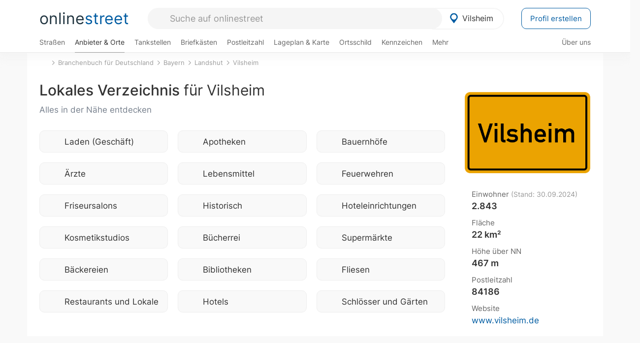

--- FILE ---
content_type: text/html; charset=utf-8
request_url: https://onlinestreet.de/Regional/Europa/Deutschland/Bayern/Landkreise/Landshut/St%C3%A4dte_und_Gemeinden/Vilsheim.html
body_size: 17890
content:
<!DOCTYPE html><html dir="ltr" lang="de"> <head> <meta charset="UTF-8"> <link href="//fundingchoicesmessages.google.com" rel="preconnect dns-prefetch" crossorigin><script>(function(){
'use strict';var g=function(a){var b=0;return function(){return b<a.length?{done:!1,value:a[b++]}:{done:!0}}},l=this||self,m=/^[\w+/_-]+[=]{0,2}$/,p=null,q=function(){},r=function(a){var b=typeof a;if("object"==b)if(a){if(a instanceof Array)return"array";if(a instanceof Object)return b;var c=Object.prototype.toString.call(a);if("[object Window]"==c)return"object";if("[object Array]"==c||"number"==typeof a.length&&"undefined"!=typeof a.splice&&"undefined"!=typeof a.propertyIsEnumerable&&!a.propertyIsEnumerable("splice"))return"array";
if("[object Function]"==c||"undefined"!=typeof a.call&&"undefined"!=typeof a.propertyIsEnumerable&&!a.propertyIsEnumerable("call"))return"function"}else return"null";else if("function"==b&&"undefined"==typeof a.call)return"object";return b},u=function(a,b){function c(){}c.prototype=b.prototype;a.prototype=new c;a.prototype.constructor=a};var v=function(a,b){Object.defineProperty(l,a,{configurable:!1,get:function(){return b},set:q})};var y=function(a,b){this.b=a===w&&b||"";this.a=x},x={},w={};var aa=function(a,b){a.src=b instanceof y&&b.constructor===y&&b.a===x?b.b:"type_error:TrustedResourceUrl";if(null===p)b:{b=l.document;if((b=b.querySelector&&b.querySelector("script[nonce]"))&&(b=b.nonce||b.getAttribute("nonce"))&&m.test(b)){p=b;break b}p=""}b=p;b&&a.setAttribute("nonce",b)};var z=function(){return Math.floor(2147483648*Math.random()).toString(36)+Math.abs(Math.floor(2147483648*Math.random())^+new Date).toString(36)};var A=function(a,b){b=String(b);"application/xhtml+xml"===a.contentType&&(b=b.toLowerCase());return a.createElement(b)},B=function(a){this.a=a||l.document||document};B.prototype.appendChild=function(a,b){a.appendChild(b)};var C=function(a,b,c,d,e,f){try{var k=a.a,h=A(a.a,"SCRIPT");h.async=!0;aa(h,b);k.head.appendChild(h);h.addEventListener("load",function(){e();d&&k.head.removeChild(h)});h.addEventListener("error",function(){0<c?C(a,b,c-1,d,e,f):(d&&k.head.removeChild(h),f())})}catch(n){f()}};var ba=l.atob("aHR0cHM6Ly93d3cuZ3N0YXRpYy5jb20vaW1hZ2VzL2ljb25zL21hdGVyaWFsL3N5c3RlbS8xeC93YXJuaW5nX2FtYmVyXzI0ZHAucG5n"),ca=l.atob("WW91IGFyZSBzZWVpbmcgdGhpcyBtZXNzYWdlIGJlY2F1c2UgYWQgb3Igc2NyaXB0IGJsb2NraW5nIHNvZnR3YXJlIGlzIGludGVyZmVyaW5nIHdpdGggdGhpcyBwYWdlLg=="),da=l.atob("RGlzYWJsZSBhbnkgYWQgb3Igc2NyaXB0IGJsb2NraW5nIHNvZnR3YXJlLCB0aGVuIHJlbG9hZCB0aGlzIHBhZ2Uu"),ea=function(a,b,c){this.b=a;this.f=new B(this.b);this.a=null;this.c=[];this.g=!1;this.i=b;this.h=c},F=function(a){if(a.b.body&&!a.g){var b=
function(){D(a);l.setTimeout(function(){return E(a,3)},50)};C(a.f,a.i,2,!0,function(){l[a.h]||b()},b);a.g=!0}},D=function(a){for(var b=G(1,5),c=0;c<b;c++){var d=H(a);a.b.body.appendChild(d);a.c.push(d)}b=H(a);b.style.bottom="0";b.style.left="0";b.style.position="fixed";b.style.width=G(100,110).toString()+"%";b.style.zIndex=G(2147483544,2147483644).toString();b.style["background-color"]=I(249,259,242,252,219,229);b.style["box-shadow"]="0 0 12px #888";b.style.color=I(0,10,0,10,0,10);b.style.display=
"flex";b.style["justify-content"]="center";b.style["font-family"]="Arial";c=H(a);c.style.width=G(80,85).toString()+"%";c.style.maxWidth=G(750,775).toString()+"px";c.style.margin="24px";c.style.display="flex";c.style["align-items"]="flex-start";c.style["justify-content"]="center";d=A(a.f.a,"IMG");d.className=z();d.src=ba;d.style.height="24px";d.style.width="24px";d.style["padding-right"]="16px";var e=H(a),f=H(a);f.style["font-weight"]="bold";f.textContent=ca;var k=H(a);k.textContent=da;J(a,
e,f);J(a,e,k);J(a,c,d);J(a,c,e);J(a,b,c);a.a=b;a.b.body.appendChild(a.a);b=G(1,5);for(c=0;c<b;c++)d=H(a),a.b.body.appendChild(d),a.c.push(d)},J=function(a,b,c){for(var d=G(1,5),e=0;e<d;e++){var f=H(a);b.appendChild(f)}b.appendChild(c);c=G(1,5);for(d=0;d<c;d++)e=H(a),b.appendChild(e)},G=function(a,b){return Math.floor(a+Math.random()*(b-a))},I=function(a,b,c,d,e,f){return"rgb("+G(Math.max(a,0),Math.min(b,255)).toString()+","+G(Math.max(c,0),Math.min(d,255)).toString()+","+G(Math.max(e,0),Math.min(f,
255)).toString()+")"},H=function(a){a=A(a.f.a,"DIV");a.className=z();return a},E=function(a,b){0>=b||null!=a.a&&0!=a.a.offsetHeight&&0!=a.a.offsetWidth||(fa(a),D(a),l.setTimeout(function(){return E(a,b-1)},50))},fa=function(a){var b=a.c;var c="undefined"!=typeof Symbol&&Symbol.iterator&&b[Symbol.iterator];b=c?c.call(b):{next:g(b)};for(c=b.next();!c.done;c=b.next())(c=c.value)&&c.parentNode&&c.parentNode.removeChild(c);a.c=[];(b=a.a)&&b.parentNode&&b.parentNode.removeChild(b);a.a=null};var ia=function(a,b,c,d,e){var f=ha(c),k=function(n){n.appendChild(f);l.setTimeout(function(){f?(0!==f.offsetHeight&&0!==f.offsetWidth?b():a(),f.parentNode&&f.parentNode.removeChild(f)):a()},d)},h=function(n){document.body?k(document.body):0<n?l.setTimeout(function(){h(n-1)},e):b()};h(3)},ha=function(a){var b=document.createElement("div");b.className=a;b.style.width="1px";b.style.height="1px";b.style.position="absolute";b.style.left="-10000px";b.style.top="-10000px";b.style.zIndex="-10000";return b};var K={},L=null;var M=function(){},N="function"==typeof Uint8Array,O=function(a,b){a.b=null;b||(b=[]);a.j=void 0;a.f=-1;a.a=b;a:{if(b=a.a.length){--b;var c=a.a[b];if(!(null===c||"object"!=typeof c||Array.isArray(c)||N&&c instanceof Uint8Array)){a.g=b-a.f;a.c=c;break a}}a.g=Number.MAX_VALUE}a.i={}},P=[],Q=function(a,b){if(b<a.g){b+=a.f;var c=a.a[b];return c===P?a.a[b]=[]:c}if(a.c)return c=a.c[b],c===P?a.c[b]=[]:c},R=function(a,b,c){a.b||(a.b={});if(!a.b[c]){var d=Q(a,c);d&&(a.b[c]=new b(d))}return a.b[c]};
M.prototype.h=N?function(){var a=Uint8Array.prototype.toJSON;Uint8Array.prototype.toJSON=function(){var b;void 0===b&&(b=0);if(!L){L={};for(var c="ABCDEFGHIJKLMNOPQRSTUVWXYZabcdefghijklmnopqrstuvwxyz0123456789".split(""),d=["+/=","+/","-_=","-_.","-_"],e=0;5>e;e++){var f=c.concat(d[e].split(""));K[e]=f;for(var k=0;k<f.length;k++){var h=f[k];void 0===L[h]&&(L[h]=k)}}}b=K[b];c=[];for(d=0;d<this.length;d+=3){var n=this[d],t=(e=d+1<this.length)?this[d+1]:0;h=(f=d+2<this.length)?this[d+2]:0;k=n>>2;n=(n&
3)<<4|t>>4;t=(t&15)<<2|h>>6;h&=63;f||(h=64,e||(t=64));c.push(b[k],b[n],b[t]||"",b[h]||"")}return c.join("")};try{return JSON.stringify(this.a&&this.a,S)}finally{Uint8Array.prototype.toJSON=a}}:function(){return JSON.stringify(this.a&&this.a,S)};var S=function(a,b){return"number"!==typeof b||!isNaN(b)&&Infinity!==b&&-Infinity!==b?b:String(b)};M.prototype.toString=function(){return this.a.toString()};var T=function(a){O(this,a)};u(T,M);var U=function(a){O(this,a)};u(U,M);var ja=function(a,b){this.c=new B(a);var c=R(b,T,5);c=new y(w,Q(c,4)||"");this.b=new ea(a,c,Q(b,4));this.a=b},ka=function(a,b,c,d){b=new T(b?JSON.parse(b):null);b=new y(w,Q(b,4)||"");C(a.c,b,3,!1,c,function(){ia(function(){F(a.b);d(!1)},function(){d(!0)},Q(a.a,2),Q(a.a,3),Q(a.a,1))})};var la=function(a,b){V(a,"internal_api_load_with_sb",function(c,d,e){ka(b,c,d,e)});V(a,"internal_api_sb",function(){F(b.b)})},V=function(a,b,c){a=l.btoa(a+b);v(a,c)},W=function(a,b,c){for(var d=[],e=2;e<arguments.length;++e)d[e-2]=arguments[e];e=l.btoa(a+b);e=l[e];if("function"==r(e))e.apply(null,d);else throw Error("API not exported.");};var X=function(a){O(this,a)};u(X,M);var Y=function(a){this.h=window;this.a=a;this.b=Q(this.a,1);this.f=R(this.a,T,2);this.g=R(this.a,U,3);this.c=!1};Y.prototype.start=function(){ma();var a=new ja(this.h.document,this.g);la(this.b,a);na(this)};
var ma=function(){var a=function(){if(!l.frames.googlefcPresent)if(document.body){var b=document.createElement("iframe");b.style.display="none";b.style.width="0px";b.style.height="0px";b.style.border="none";b.style.zIndex="-1000";b.style.left="-1000px";b.style.top="-1000px";b.name="googlefcPresent";document.body.appendChild(b)}else l.setTimeout(a,5)};a()},na=function(a){var b=Date.now();W(a.b,"internal_api_load_with_sb",a.f.h(),function(){var c;var d=a.b,e=l[l.btoa(d+"loader_js")];if(e){e=l.atob(e);
e=parseInt(e,10);d=l.btoa(d+"loader_js").split(".");var f=l;d[0]in f||"undefined"==typeof f.execScript||f.execScript("var "+d[0]);for(;d.length&&(c=d.shift());)d.length?f[c]&&f[c]!==Object.prototype[c]?f=f[c]:f=f[c]={}:f[c]=null;c=Math.abs(b-e);c=1728E5>c?0:c}else c=-1;0!=c&&(W(a.b,"internal_api_sb"),Z(a,Q(a.a,6)))},function(c){Z(a,c?Q(a.a,4):Q(a.a,5))})},Z=function(a,b){a.c||(a.c=!0,a=new l.XMLHttpRequest,a.open("GET",b,!0),a.send())};(function(a,b){l[a]=function(c){for(var d=[],e=0;e<arguments.length;++e)d[e-0]=arguments[e];l[a]=q;b.apply(null,d)}})("__d3lUW8vwsKlB__",function(a){"function"==typeof window.atob&&(a=window.atob(a),a=new X(a?JSON.parse(a):null),(new Y(a)).start())});}).call(this);
window.__d3lUW8vwsKlB__("[base64]");</script><script> function cmp_ui_additionals() {   var el = document.querySelector('.fc-stacks.fc-dialog-restricted-content'), elChild = '<p class="intro">Wir bieten ein kostenloses, werbefinanziertes Online-Angebot und verwenden Cookies für:</p>'; el.insertAdjacentHTML('afterbegin', elChild);  var el = document.querySelector('.fc-consent-root .fc-dialog-container .fc-dialog.fc-choice-dialog'), elChild = '<div class="fc-footer-imprint"><a href="https://onlinestreet.de/impressum#nutzungsbedingungen">Datenschutzerklärung</a><a href="https://onlinestreet.de/impressum#impressum">Impressum</a></div>'; el.insertAdjacentHTML('beforeend', elChild); }   window.dataLayer = window.dataLayer || []; function gtag(){dataLayer.push(arguments);} var ga_loaded = false;  function cmp_load_ga() {  ga_loaded = true; setTimeout(() => { }, 1000);  var ga4script = document.createElement("script"); ga4script.async = true; ga4script.src = "https://www.googletagmanager.com/gtag/js?id=G-FE6V3NCVGF"; document.getElementsByTagName("head")[0].appendChild(ga4script, document.getElementsByTagName("head")[0]); window.dataLayer = window.dataLayer || []; gtag('js', new Date()); gtag('config', 'G-FE6V3NCVGF', { 'content_group':'branchenbuch_kategorie_ort', });   } function cmp_show_ads_after_consent() {  return;  (adsbygoogle=window.adsbygoogle||[]).pauseAdRequests=0;   } function cmp_change_ads(tcData) { var MeasureContentPerformance = tcData.purpose.consents[8] || false; var hasDeviceStorageAndAccessConsent = tcData.purpose.consents[1] || false; var BasicAds = tcData.purpose.consents[2] || false; if ( hasDeviceStorageAndAccessConsent && BasicAds ) {  (adsbygoogle=window.adsbygoogle||[]).pauseAdRequests=0; if ( MeasureContentPerformance ) {  } } else { if ( MeasureContentPerformance ) {  }  var ads = document.querySelectorAll('.adsbygoogle'), i = 0, l = ads.length; for (i; i < l; i++) { ads[i].style.display = 'none'; } } }  function update_gtag_consent(tcData) {  gtag('consent', 'update', { 'ad_user_data': tcData.purpose.consents[3] ? 'granted' : 'denied', 'ad_personalization': tcData.purpose.consents[4] ? 'granted' : 'denied', 'ad_storage': tcData.purpose.consents[1] ? 'granted' : 'denied', 'analytics_storage': tcData.purpose.consents[8] ? 'granted' : 'denied' }); } var check_tcfapi = window.setInterval(function() { typeof __tcfapi === 'function' ? (window.clearInterval(check_tcfapi), __tcfapi('addEventListener', 2, function(tcData, success) { if ( tcData.eventStatus === 'cmpuishown' ) {  cmp_ui_additionals();   gtag('consent', 'default', { 'ad_storage': 'denied', 'ad_user_data': 'denied', 'ad_personalization': 'denied', 'analytics_storage': 'denied', 'wait_for_update': 500 }); } if (tcData.eventStatus === 'tcloaded' || tcData.eventStatus === 'useractioncomplete') {  if ( ! tcData.gdprApplies ) {  cmp_show_ads_after_consent(); cmp_load_ga(); } else {   var MeasureContentPerformance = tcData.purpose.consents[8] || false; if ( MeasureContentPerformance ) { cmp_load_ga(); }   var hasDeviceStorageAndAccessConsent = tcData.purpose.consents[1] || false;  if (hasDeviceStorageAndAccessConsent) {  var hasGoogleAdvertisingProductsConsent = tcData.vendor.consents[755] || false;  if ( hasGoogleAdvertisingProductsConsent ) {  cmp_show_ads_after_consent(); } else { cmp_change_ads(tcData); } } else { cmp_change_ads(tcData); } } update_gtag_consent(tcData); } })) : null ; }, 50); </script> <link href="//cdn.onlinestreet.de" rel="preconnect dns-prefetch" crossorigin> <link href="//cdnjs.cloudflare.com" rel="preconnect dns-prefetch" crossorigin>  <title>Lokales Verzeichnis für Vilsheim (Landshut, Bayern)</title> <meta name="description" content="Entdecke 4.556 lokale Geschäfte und interessante Orte in und in der Nähe von Vilsheim - z.B. Laden (Geschäft), Apotheken und Bauernhöfe."> <meta name="robots" content="index,follow,max-image-preview:large"> <link rel="canonical" href="https://onlinestreet.de/Regional/Europa/Deutschland/Bayern/Landkreise/Landshut/St%C3%A4dte_und_Gemeinden/Vilsheim.html"> <link rel="manifest" href="https://cdn.onlinestreet.de/img/favicon/site.webmanifest.json.php"> <link rel="icon" type="image/png" href="https://cdn.onlinestreet.de/img/favicon/favicon-96x96.png" sizes="96x96" /> <link rel="icon" type="image/svg+xml" href="https://cdn.onlinestreet.de/img/favicon/favicon.svg" /> <link rel="shortcut icon" href="https://cdn.onlinestreet.de/img/favicon/favicon.ico" /> <link rel="apple-touch-icon" sizes="180x180" href="https://cdn.onlinestreet.de/img/favicon/apple-touch-icon.png" /> <meta name="apple-mobile-web-app-title" content="onlinestreet" /> <meta name="theme-color" content="#005CA2"> <meta name="viewport" content="width=device-width, initial-scale=1.0"/>  <link rel="preload" as="style" href="https://cdnjs.cloudflare.com/ajax/libs/twitter-bootstrap/3.4.1/css/bootstrap.min.css" /> <link rel="preload" as="script" href="https://cdnjs.cloudflare.com/ajax/libs/twitter-bootstrap/3.4.1/js/bootstrap.min.js" /> <link rel="preload" as="script" href="https://cdnjs.cloudflare.com/ajax/libs/jquery/1.12.4/jquery.min.js" />  <link rel="stylesheet" href="https://cdnjs.cloudflare.com/ajax/libs/twitter-bootstrap/3.4.1/css/bootstrap.min.css" />     <link rel="preload" as="style" href="https://cdn.onlinestreet.de/lib/styles.min.css?v=OS41Mg==" /><link rel="stylesheet" type="text/css" href="https://cdn.onlinestreet.de/lib/styles.min.css?v=OS41Mg==" />  <link rel="preload" href="//cdn.onlinestreet.de/lib/fonts/google/inter-v13-latin-regular.woff2" as="font" type="font/woff2" crossorigin> <link rel="preload" href="//cdn.onlinestreet.de/lib/fonts/google/inter-v13-latin-500.woff2" as="font" type="font/woff2" crossorigin> <link rel="preload" href="//cdn.onlinestreet.de/lib/fonts/google/inter-v13-latin-600.woff2" as="font" type="font/woff2" crossorigin> <link rel="preload" href="//cdn.onlinestreet.de/lib/fonts/google/inter-v13-latin-300.woff2" as="font" type="font/woff2" crossorigin> <link rel="preload" href="//cdn.onlinestreet.de/lib/fonts/fontawesome-free-7.1.0-web/webfonts/fa-solid-900.woff2" as="font" type="font/woff2" crossorigin>    <link rel="preload" as="image" href="https://cdn.onlinestreet.de/img/logo/marker.svg" />  <meta property="og:title" content="Lokales Verzeichnis für Vilsheim (Landshut, Bayern)"/> <meta property="og:site_name" content="onlinestreet.de"/> <meta property="og:description" content="Entdecke 4.556 lokale Geschäfte und interessante Orte in und in der Nähe von Vilsheim - z.B. Laden (Geschäft), Apotheken und Bauernhöfe." /> <meta property="og:type" content="website"/> <meta property="og:url" content="https://onlinestreet.de/Regional/Europa/Deutschland/Bayern/Landkreise/Landshut/St%C3%A4dte_und_Gemeinden/Vilsheim.html"/> <meta property="og:image" content="https://onlinestreet.de/strassen/ortsschild/800/Vilsheim.png"/><meta property="og:image:width" content="800"/><meta property="og:image:height" content="520"/> <meta name="twitter:card" content="summary_large_image"/> <meta name="twitter:title" content="Lokales Verzeichnis für Vilsheim (Landshut, Bayern)"/> <meta name="twitter:description" content="Entdecke 4.556 lokale Geschäfte und interessante Orte in und in der Nähe von Vilsheim - z.B. Laden (Geschäft), Apotheken und Bauernhöfe."/> <meta name="twitter:image" content="https://onlinestreet.de/strassen/ortsschild/800/Vilsheim.png"/> <meta property="twitter:url" content="https://onlinestreet.de/Regional/Europa/Deutschland/Bayern/Landkreise/Landshut/St%C3%A4dte_und_Gemeinden/Vilsheim.html"/> <meta name="twitter:site" content="@onlinestreet_de"/> <meta name="twitter:creator" content="@onlinestreet_de"/> </head> <body> <div class="loader loading"></div> <header> <nav class="navbar-fixed-top" id="globale-navigation"> <div class="navbar firstrow"> <div class="container flex-container"> <div class="flex" id="nav-logo"> <a class="onlinestreet-logo" href="https://onlinestreet.de/"> online<span>street</span> </a> </div> <div class="flex" id="nav-ortsauswahl"> <span id="navbar-ortsauswahl">  <img width="24" height="24" src="https://cdn.onlinestreet.de/img/logo/marker.svg" alt="Vilsheim erkunden" />Vilsheim </span> <span id="mobile-search-close">×</span> <div class="ortsauswahl-dropdown hidden"></div> </div> <div class="flex" id="nav-suche"> <div id="mobile-menu-toggle"> <i class="fas fa-bars" aria-hidden="true"></i> </div> <form name="header_search" method="get" action="https://onlinestreet.de/suche/" class="form-inline" role="form"> <input type="hidden" name="pid" value="12589" /> <input type="hidden" name="section" value="branchenbuch" /> <input required pattern=".{3,}" title="Mindestens drei Zeichen" name="q" type="text" class="form-control autocomplete-header-search" data-section="branchenbuch" data-ort="Vilsheim" data-pid="12589" autocomplete="os-header-suche" placeholder="Suche auf onlinestreet" /> </form> <i class="fas fa-search"></i> </div> <div class="flex" id="nav-neuer-eintrag"> <a href="https://onlinestreet.de/branchenbuch/profil/" class="btn btn-primary-invert">Profil erstellen</a> </div> </div> </div> <div class="navbar secondrow initial hidden-xs hidden-sm"> <div class="container"> <ul class="linkstruktur"> <li class=" strassen-link"><a href="https://onlinestreet.de/strassen/in-Vilsheim.html">Straßen</a></li><li class="first active branchen-link"><a href="https://onlinestreet.de/Regional/Europa/Deutschland/Bayern/Landkreise/Landshut/St%C3%A4dte_und_Gemeinden/Vilsheim.html">Anbieter & Orte</a></li><li class=""><a href="https://onlinestreet.de/tankstellen/vilsheim">Tankstellen</a></li><li class=""><a href="https://onlinestreet.de/briefkasten/Vilsheim/alle.html">Briefkästen</a></li><li class=""><a id="nav-postleitzahlen" href="https://onlinestreet.de/plz/Vilsheim.html">Postleitzahl</a></li><li class=""><a href="https://onlinestreet.de/orte/vilsheim/karte">Lageplan & Karte</a></li><li class=""><a href="https://onlinestreet.de/strassen/ortsschild/Vilsheim.html">Ortsschild</a></li><li class=""><a href="https://onlinestreet.de/kennzeichen/LA">Kennzeichen</a></li><li class="dropdown "><a class="dropdown-toggle" href="#" role="button" id="dropdownMenuLink" data-toggle="dropdown" aria-haspopup="true" aria-expanded="false">Mehr <i class="fas fa-chevron-down color-silver ml5"></i></a> <ul class="dropdown-menu"> <li class=""><a class="dropdown-item" href="https://onlinestreet.de/bundesland/Vilsheim.html">In welchem Bundesland liegt Vilsheim?</a></li> <li class="subheading">Weitere Services & Rechner</li> <li class=""> <a class="dropdown-item" href="https://onlinestreet.de/kennzeichen/"> Kennzeichen-Suche </a> </li> <li class=""> <a class="dropdown-item" href="https://onlinestreet.de/banken/iban/"> IBAN Rechner </a> </li> <li class=""> <a class="dropdown-item" href="https://onlinestreet.de/banken/iban-zu-bic/"> IBAN Prüfer </a> </li>  <li class="subheading">Tools & Generatoren</li> <li class=""> <a class="dropdown-item" href="https://onlinestreet.de/strassen/verkehrsschild/"> Verkehrsschilder </a> </li> <li class=""> <a class="dropdown-item" href="https://onlinestreet.de/strassen/ortsschild/generator.html"> Ortsschild Generator </a> </li> <li class=""> <a class="dropdown-item" href="https://onlinestreet.de/strassen/schild/generator.html"> Straßenschild Generator </a> </li> <li class=""> <a class="dropdown-item" href="https://onlinestreet.de/kennzeichen/generator"> Kennzeichen Generator </a> </li> </ul> </li> </ul> <ul class="linkstruktur navbar-right"> <li class=""><a title="Über uns" href="https://onlinestreet.de/ueber-uns">Über uns</a></li> </ul> </div> </div> <div class="mobile-menu hidden"> <div class="mobile-menu-content"> <span id="mobile-menu-close">&times;</span> <a class="mobile-menu-logo" href="https://onlinestreet.de/">online<span>street</span></a> <form name="mobile_search" method="get" action="https://onlinestreet.de/suche/" class="form-inline mobile-search" role="form"> <input type="hidden" name="pid" value="12589" /> <input type="hidden" name="section" value="branchenbuch" /> <input required pattern=".{3,}" title="Mindestens drei Zeichen" name="q" type="text" class="form-control autocomplete-header-search" data-section="branchenbuch" data-ort="Vilsheim" data-pid="12589" autocomplete="os-header-suche" placeholder="Suche auf onlinestreet" /> <i class="fas fa-search"></i> </form> <div class="row mt5"> <div class="col-xs-8 pr10 mb0"> <p class="lead mr0 mb15"> Dein Straßenverzeichnis, Branchenbuch und lokales Nachschlagewerk für <nobr class="overflow-ellipsis"><i class="fas fa-map-marker color-silver ml5 mr10"></i><a href="https://onlinestreet.de/orte/vilsheim">Vilsheim</a></nobr>. </p> </div> <div class="col-xs-4 pl0 mb0"> <a href="https://onlinestreet.de/orte/vilsheim"> <img class="img-responsive mt5" loading="lazy" src="https://onlinestreet.de/strassen/ortsschild/Vilsheim.png" alt="Vilsheim in Bayern" /> </a> </div> </div> <button class="anderen-ort-waehlen btn btn btn-sm btn-default mr10" title="Anderen Ort wählen">Ort ändern</button> <a class="btn btn-sm btn-default mr15" href="https://onlinestreet.de/ueber-uns" title="Über uns">Über uns</a> <div class="you-are-here">  <div class="row"> <div class="col-xs-9 mb0"> <a class="title" href="https://onlinestreet.de/Regional/Europa/Deutschland/Bayern/Landkreise/Landshut/St%C3%A4dte_und_Gemeinden/Vilsheim.html"> Branchenbuch <small class="text-muted overflow-ellipsis">Interessante Anbieter & Orte in Vilsheim</small> </a> </div> <div class="col-xs-3 mb0"> <a href="https://onlinestreet.de/Regional/Europa/Deutschland/Bayern/Landkreise/Landshut/St%C3%A4dte_und_Gemeinden/Vilsheim.html"> <img class="topic img-responsive" alt="Branchenbuch für Vilsheim" loading="lazy" src="https://cdn.onlinestreet.de/img/material-design/digitales-branchenbuch-200x200.jpg" width="200" height="200" /> </a> </div> </div> <small class="current-page-headline">Aktuelle Seite</small> <a class="current-page overflow-ellipsis" href="https://onlinestreet.de/Regional/Europa/Deutschland/Bayern/Landkreise/Landshut/St%C3%A4dte_und_Gemeinden/Vilsheim.html">Lokales Verzeichnis für Vilsheim (Landshut, Bayern)</a> <small class="relevant-page-headline">Übergeordnete Seiten</small> <a class="relevant-page btn btn-sm btn-default" href="https://onlinestreet.de/orte/vilsheim">Vilsheim</a><a class="relevant-page btn btn-sm btn-default" href="https://onlinestreet.de/Regional/Europa/Deutschland/Bayern/Landkreise/Landshut.html">Landshut</a><a class="relevant-page btn btn-sm btn-default" href="https://onlinestreet.de/Regional/Europa/Deutschland/Bayern.html">Bayern</a><a class="relevant-page btn btn-sm btn-default" href="https://onlinestreet.de/branchenbuch/">Branchenbuch für Deutschland</a> </div>  <h4 class="mt40">Alle <strong>Services</strong> für <nobr class="overflow-ellipsis"><i class="fas fa-map-marker color-silver ml5 mr10"></i><a href="https://onlinestreet.de/orte/vilsheim">Vilsheim</a></nobr></h4> <div class="row mt20 pr15"> <div class="col-xs-4 m-service"> <a class="" href="https://onlinestreet.de/strassen/in-Vilsheim.html"> <img class="img-responsive" alt="Straßenverzeichnis für Vilsheim" loading="lazy" src="https://cdn.onlinestreet.de/img/material-design/strassenverzeichnis-kompass-200x200.jpg" width="200" height="200" /> <span>Straßen</span> <small>Wohnlage und <br class="visible-xs">Lebensqualität</small> </a> </div> <div class="col-xs-4 m-service"> <a class="active" href="https://onlinestreet.de/Regional/Europa/Deutschland/Bayern/Landkreise/Landshut/St%C3%A4dte_und_Gemeinden/Vilsheim.html"> <img class="img-responsive" alt="Branchenbuch für Vilsheim" loading="lazy" src="https://cdn.onlinestreet.de/img/material-design/digitales-branchenbuch-200x200.jpg" width="200" height="200" /> <span>Anbieter & Orte</span> <small>Lokales <br class="visible-xs">Verzeichnis</small> </a> </div> <div class="col-xs-4 m-service"> <a class="" href="https://onlinestreet.de/tankstellen/vilsheim"> <img class="img-responsive" alt="Vilsheim: Tankstelle in der Nähe" loading="lazy" src="https://cdn.onlinestreet.de/img/material-design/tankstellen-200x200.jpg" width="200" height="200" /> <span>Tankstellen</span> <small>Günstig tanken <br class="visible-xs">in der Nähe</small> </a> </div> <div class="col-xs-4 m-service"> <a class="" href="https://onlinestreet.de/briefkasten/Vilsheim/alle.html"> <img class="img-responsive" alt="Briefkasten Standorte in Vilsheim finden" loading="lazy" src="https://cdn.onlinestreet.de/img/material-design/briefkasten-200x200.jpg" width="200" height="200" /> <span>Briefkästen</span> <small>Standorte und <br class="visible-xs">Leerungszeiten</small> </a> </div> <div class="col-xs-4 m-service"> <a class="" href="https://onlinestreet.de/plz/Vilsheim.html"> <img class="img-responsive" alt="Postleitzahl Vilsheim" loading="lazy" src="https://cdn.onlinestreet.de/img/material-design/postleitzahlen-200x200.jpg" width="200" height="200" /> <span>Postleitzahl</span> <small>PLZ und <br class="visible-xs">Ortsteile</small> </a> </div> <div class="col-xs-4 m-service"> <a class="" href="https://onlinestreet.de/orte/vilsheim/karte"> <img class="img-responsive" alt="Wo liegt Vilsheim?" loading="lazy" src="https://cdn.onlinestreet.de/img/material-design/lageplan-200x200.jpg" width="200" height="200" /> <span>Lageplan</span> <small>Wo liegt <br class="visible-xs">Vilsheim?</small> </a> </div> <div class="col-xs-4 m-service"> <a class="" href="https://onlinestreet.de/strassen/ortsschild/Vilsheim.html"> <img class="img-responsive" alt="Ortsschild von Vilsheim" loading="lazy" src="https://cdn.onlinestreet.de/img/material-design/ortsschild-200x200.jpg" width="200" height="200" /> <span>Ortsschild</span> <small>Generator und <br class="visible-xs">Download</small> </a> </div> <div class="col-xs-4 m-service"> <a class="" href="https://onlinestreet.de/kennzeichen/LA"> <img class="img-responsive" alt="Kennzeichen LA: Vilsheim" loading="lazy" src="https://cdn.onlinestreet.de/img/material-design/kennzeichen-individuell.php?kennzeichen=LA" width="200" height="200" /> <span>Kennzeichen</span> <small>Nummernschild <br class="visible-xs">LA</small> </a> </div> <div class="col-xs-4 m-service"> <a class="" href="https://onlinestreet.de/bundesland/Vilsheim.html"> <img class="img-responsive" alt="In welchem Bundesland liegt Vilsheim?" loading="lazy" src="https://cdn.onlinestreet.de/img/material-design/bundeslaender-200x200.jpg" width="200" height="200" /> <span>Bundesland</span> <small>In welchem <br class="visible-xs">Bundesland liegt Vilsheim?</small> </a> </div> <div class="col-xs-12 text-center pr0"> <a class="btn btn-primary mt15 mr15" href="https://onlinestreet.de/branchenbuch/profil/" title="Firma eintragen">Profil erstellen</a>  </div> </div> <h4><strong>Weitere Services</strong> für Deutschland</h4> <div class="row weitere pr15 mt15"> <div class="m-service"> <a href="https://onlinestreet.de/banken/iban/"> <img loading="lazy" src="https://cdn.onlinestreet.de/img/material-design/iban-rechner-200x200.jpg" width="50" height="50" alt="IBAN Rechner" /> <span>IBAN-Rechner & Prüfer</span> </a> </div> <div class="m-service"> <a href="https://onlinestreet.de/kennzeichen/"> <img loading="lazy" src="https://cdn.onlinestreet.de/img/material-design/kennzeichen-200x200.jpg" width="50" height="50" alt="KFZ Kennzeichen Suche" /> <span>Kennzeichen-Suche</span> </a> </div> <div class="m-service"> <a href="https://onlinestreet.de/kennzeichen/generator"> <img loading="lazy" src="https://cdn.onlinestreet.de/img/material-design/kennzeichen-generator-200x200.jpg" width="50" height="50" alt="Kennzeichen Generator" /> <span class="tl">Kennzeichen-Generator</span> </a> </div> <div class="m-service"> <a href="https://onlinestreet.de/strassen/verkehrsschild/"> <img loading="lazy" src="https://cdn.onlinestreet.de/img/material-design/verkehrsschilder-200x200.jpg" width="50" height="50" alt="Verkehrsschild gestalten" /> <span class="tl">Verkehrsschilder</span> </a> </div> <div class="m-service"> <a href="https://onlinestreet.de/strassen/ortsschild/generator.html"> <img loading="lazy" src="https://cdn.onlinestreet.de/img/material-design/ortsschild-200x200.jpg" width="50" height="50" alt="Ortsschild Generator" /> <span class="tl">Ortsschild-Generator</span> </a> </div> <div class="m-service"> <a href="https://onlinestreet.de/strassen/schild/generator.html"> <img loading="lazy" src="https://cdn.onlinestreet.de/img/material-design/strassenschild-200x200.jpg" width="50" height="50" alt="Straßenschild Generator" /> <span class="tl">Straßenschild-Generator</span> </a> </div> </div> <footer class="mobile-menu-imprint text-muted"> <p>onlinestreet <span class="pull-right">&copy; 2006 - 2026</span></p> <p> <a class="mr15" href="https://onlinestreet.de/ueber-uns">Über uns</a> <a href="https://onlinestreet.de/impressum"> <span class="mr15">Support</span> <span class="mr15">Nutzungsbedingungen</span> <span class="mr15">Datenschutz</span> <span class="mr15">Cookies</span> <span class="mr15">Credits / Quellen</span> <span class="mr15">Kontakt</span> <span class="mr15">Impressum</span> </a> </p> </footer> <footer class="hwd-footer"> <div class="row"> <div class="col-md-5"> <h6> <img alt="onlinestreet: Städte, Orte und Straßen" loading="lazy" src="https://hello-world.digital/assets/img/projects-hwd-footer/icon-magnify.svg" width="40" height="40" /> <small>Über onlinestreet</small> Erkunde Städte, Orte und Straßen </h6> <p> Neue Straßen entdecken und gute Anbieter in Deiner Region finden: Als digitales Straßen&shy;verzeichnis und Branchen&shy;buch für Deutschland bietet Dir onlinestreet viele nützliche Services und Tools für Deinen Alltag. </p> <ul> <li><i class="fas fa-smile"></i>Von und für Menschen wie Du und ich!</li> <li><i class="fas fa-smile"></i>100% echte Erfahrungsberichte und Bewertungen!</li> <li><i class="fas fa-smile"></i>Jeden Tag ein bisschen besser!</li> </ul> </div> <div class="col-md-5 col-md-offset-1"> <img alt="Hello World Digital" class="hwd-logo" loading="lazy" src="https://hello-world.digital/assets/img/projects-hwd-footer/hello-world-digital.svg" width="120" height="82" /> <p> Dies ist ein Portal von Hello World Digital. <br class="hidden-xs">Wir entwickeln digitale Tools und liefern <br class="hidden-xs">hilfreiche Informationen für Deinen Alltag. </p> <div class="hwd-icons"> <img loading="lazy" src="https://hello-world.digital/assets/img/projects-hwd-footer/icon-cocktail-01.svg" alt="Icon: Cocktail" width="32" height="35" /><img loading="lazy" src="https://hello-world.digital/assets/img/projects-hwd-footer/icon-handy.svg" alt="Icon: Handy" width="21" height="35" /><img loading="lazy" src="https://hello-world.digital/assets/img/projects-hwd-footer/icon-home.svg" alt="Icon: Home" width="35" height="35" /><img loading="lazy" src="https://hello-world.digital/assets/img/projects-hwd-footer/icon-science.svg" alt="Icon: Science" width="21" height="35" /><img loading="lazy" src="https://hello-world.digital/assets/img/projects-hwd-footer/icon-browser.svg" alt="Icon: Browser" width="35" height="27" /> </div> <a class="btn track-ga-event" data-action="Footer: Hello World Digital" data-label="Website-Link" href="https://hello-world.digital/de/" target="_blank" rel="noopener">hello-world.digital</a> </div> </div> </footer> </div></div> </nav> </header> <div class="breadcrumbs-container"> <div class="container section-container"> <ol class="breadcrumb" itemscope itemtype="http://schema.org/BreadcrumbList"> <li itemprop="itemListElement" itemscope itemtype="http://schema.org/ListItem"><a itemprop="item" href="https://onlinestreet.de/" title="Startseite"><i class="fas fa-home"></i><meta itemprop="name" content="Startseite" /><meta itemprop="position" content="1" /></li><li itemprop="itemListElement" itemscope itemtype="http://schema.org/ListItem"><a itemprop="item" href="https://onlinestreet.de/branchenbuch/"><span itemprop="name">Branchenbuch für Deutschland</span></a><meta itemprop="position" content="2" /></li><li itemprop="itemListElement" itemscope itemtype="http://schema.org/ListItem"><a itemprop="item" href="https://onlinestreet.de/Regional/Europa/Deutschland/Bayern.html"><span itemprop="name">Bayern</span></a><meta itemprop="position" content="3" /></li><li itemprop="itemListElement" itemscope itemtype="http://schema.org/ListItem"><a itemprop="item" href="https://onlinestreet.de/Regional/Europa/Deutschland/Bayern/Landkreise/Landshut.html"><span itemprop="name">Landshut</span></a><meta itemprop="position" content="4" /></li><li itemprop="itemListElement" itemscope itemtype="http://schema.org/ListItem"><a itemprop="item" href="https://onlinestreet.de/orte/vilsheim"><span itemprop="name">Vilsheim</span></a><meta itemprop="position" content="5" /></li><li class="active visible-xs-inline-block">Lokales Verzeichnis für Vilsheim (Landshut, Bayern)</li> </ol> </div> </div> <main class=""> <div class="container section-container"> <div class="row"> <div class="col-sm-12 content-col"> <!--google_ad_section_start--> <div class="row"> <div class="col-xs-12 col-md-9"> <h1> <strong>Lokales Verzeichnis</strong> für Vilsheim <small>Alles in der Nähe entdecken</small> </h1> <span itemprop="geo" itemscope itemtype="https://schema.org/GeoCoordinates"> <meta itemprop="latitude" content="48.45" /> <meta itemprop="longitude" content="12.1167" /> </span> <div class="row visible-xs visible-sm"> <div class="col-xs-6 col-sm-4 col-md-12"> <a href="https://onlinestreet.de/orte/vilsheim"><img class="img-responsive" id="branchenbuch-lp-ortsschild" loading="lazy" src="https://onlinestreet.de/strassen/ortsschild/400/Vilsheim.png" width="400" height="260" alt="Vilsheim entdecken: Alles in der Nähe" /></a> </div> <div class="col-xs-6 col-sm-8 col-md-12 mb10"> <table id="keypoints-table"> <tbody> <tr> <th>Einwohner <small>(Stand: 30.09.2024)</small></th> <td><strong>2.843</strong></td> </tr> <tr> <th>Fläche</th> <td><strong>22 km²</strong></td> </tr> <tr> <th><span data-toggle="tooltip" title="Höhe über dem Meeresspiegel">Höhe über NN</span></th> <td><strong>467 m</strong></td> </tr> <tr class="hidden-xs"> <th>Postleitzahl</th> <td><strong>84186</strong></td> </tr> <tr class="hidden-xs"> <th>Website</th> <td class="homepage"><a href="http://www.vilsheim.de" rel="nofollow noopener" target="_blank">www.vilsheim.de</a></td> </tr> </tbody> </table> </div> </div> <div id="branchenbuch"> <ul class="branchen-outer"><li class="col-3 "><button class="branche btn-default" data-q="Laden+%28Gesch%C3%A4ft%29" data-section="branchenbuch" data-pid="12589" data-page="1" title="Laden (Geschäft)"><i class="fas fa-store"></i>Laden (Geschäft)</button></li><li class="col-3 "><button class="branche btn-default" data-q="Apotheken" data-section="branchenbuch" data-pid="12589" data-page="1" title="Apotheken"><i class="fas fa-prescription-bottle-alt"></i>Apotheken</button></li><li class="col-3 "><button class="branche btn-default" data-q="Bauernh%C3%B6fe" data-section="branchenbuch" data-pid="12589" data-page="1" title="Bauernhöfe"><i class="fas fa-paw"></i>Bauernhöfe</button></li><li class="col-3 "><button class="branche btn-default" data-q="%C3%84rzte" data-section="branchenbuch" data-pid="12589" data-page="1" title="Ärzte"><i class="fas fa-user-md"></i>Ärzte</button></li><li class="col-3 "><button class="branche btn-default" data-q="Lebensmittel" data-section="branchenbuch" data-pid="12589" data-page="1" title="Lebensmittel"><i class="fas fa-basket-shopping"></i>Lebensmittel</button></li><li class="col-3 "><button class="branche btn-default" data-q="Feuerwehren" data-section="branchenbuch" data-pid="12589" data-page="1" title="Feuerwehren"><i class="fas fa-fire-alt"></i>Feuerwehren</button></li><li class="col-3 "><button class="branche btn-default" data-q="Friseursalons" data-section="branchenbuch" data-pid="12589" data-page="1" title="Friseursalons"><i class="fas fa-cut"></i>Friseursalons</button></li><li class="col-3 "><button class="branche btn-default" data-q="Historisch" data-section="branchenbuch" data-pid="12589" data-page="1" title="Historisch"><i class="fas fa-history"></i>Historisch</button></li><li class="col-3 "><button class="branche btn-default" data-q="Hoteleinrichtungen" data-section="branchenbuch" data-pid="12589" data-page="1" title="Hoteleinrichtungen"><i class="fas fa-hotel"></i>Hoteleinrichtungen</button></li><li class="col-3 "><button class="branche btn-default" data-q="Kosmetikstudios" data-section="branchenbuch" data-pid="12589" data-page="1" title="Kosmetikstudios"><i class="fas fa-smile-beam"></i>Kosmetikstudios</button></li><li class="col-3 "><button class="branche btn-default" data-q="B%C3%BCcherrei" data-section="branchenbuch" data-pid="12589" data-page="1" title="Bücherrei"><i class="fas fa-book"></i>Bücherrei</button></li><li class="col-3 "><button class="branche btn-default" data-q="Superm%C3%A4rkte" data-section="branchenbuch" data-pid="12589" data-page="1" title="Supermärkte"><i class="fas fa-shopping-basket"></i>Supermärkte</button></li><li class="col-3 "><button class="branche btn-default" data-q="B%C3%A4ckereien" data-section="branchenbuch" data-pid="12589" data-page="1" title="Bäckereien"><i class="fas fa-bread-slice"></i>Bäckereien</button></li><li class="col-3 "><button class="branche btn-default" data-q="Bibliotheken" data-section="branchenbuch" data-pid="12589" data-page="1" title="Bibliotheken"><i class="fas fa-book"></i>Bibliotheken</button></li><li class="col-3 "><button class="branche btn-default" data-q="Fliesen" data-section="branchenbuch" data-pid="12589" data-page="1" title="Fliesen"><i class="fas fa-border-all"></i>Fliesen</button></li><li class="col-3 hidden-xs"><button class="branche btn-default" data-q="Restaurants+und+Lokale" data-section="branchenbuch" data-pid="12589" data-page="1" title="Restaurants und Lokale"><i class="fas fa-utensils"></i>Restaurants und Lokale</button></li><li class="col-3 hidden-xs"><button class="branche btn-default" data-q="Hotels" data-section="branchenbuch" data-pid="12589" data-page="1" title="Hotels"><i class="fas fa-hotel"></i>Hotels</button></li><li class="col-3 hidden-xs"><button class="branche btn-default" data-q="Schl%C3%B6sser+und+G%C3%A4rten" data-section="branchenbuch" data-pid="12589" data-page="1" title="Schlösser und Gärten"><i class="fas fa-place-of-worship"></i>Schlösser und Gärten</button></li></ul> </div> </div> <div class="col-md-3 mt30 mb0 hidden-xs hidden-sm"> <div class="row"> <div class="col-xs-6 col-sm-4 col-md-12"> <a href="https://onlinestreet.de/orte/vilsheim"><img class="img-responsive" id="branchenbuch-lp-ortsschild" loading="lazy" src="https://onlinestreet.de/strassen/ortsschild/400/Vilsheim.png" width="400" height="260" alt="Vilsheim entdecken: Alles in der Nähe" /></a> </div> <div class="col-xs-6 col-sm-8 col-md-12 mb10"> <table id="keypoints-table"> <tbody> <tr> <th>Einwohner <small>(Stand: 30.09.2024)</small></th> <td><strong>2.843</strong></td> </tr> <tr> <th>Fläche</th> <td><strong>22 km²</strong></td> </tr> <tr> <th><span data-toggle="tooltip" title="Höhe über dem Meeresspiegel">Höhe über NN</span></th> <td><strong>467 m</strong></td> </tr> <tr class="hidden-xs"> <th>Postleitzahl</th> <td><strong>84186</strong></td> </tr> <tr class="hidden-xs"> <th>Website</th> <td class="homepage"><a href="http://www.vilsheim.de" rel="nofollow noopener" target="_blank">www.vilsheim.de</a></td> </tr> </tbody> </table> </div> </div> </div> </div>  <div class="branchenbuch-suche-container"> <h2>Alle Anbieter &amp; Orte</h2> <form name="suche_branchenbuch" method="get" action="https://onlinestreet.de/suche/" role="form"> <input type="hidden" name="pid" value="12589" /> <input type="hidden" name="section" value="branchenbuch" /> <div class="input-group has-clear"> <input pattern=".{3,}" required title="Mindestens drei Zeichen" name="q" type="text" class="form-control input-xl autocomplete-header-search" data-section="branchenbuch" data-ort="Vilsheim" data-pid="12589" aria-label="z.B. Laden (Geschäft), Apotheken oder Bauernhöfe" placeholder="Suche in Vilsheim und Umgebung" autocomplete="off"> <span class="form-control-clear glyphicon glyphicon-remove form-control-feedback hidden"></span> <span class="input-group-btn"> <button class="btn btn-primary input-xl" type="submit" aria-label="Suche ausführen"><i class="fa fa-search fa-lg"></i></button> </span> </div> </form> </div> <div class="mt25"> <div class="row"> <div class="col-xs-12 mb0"> <div class="neuereintrag-cta"> <span class="text-muted">Lokales Verzeichnis</span> <strong>Kostenloser Eintrag für Unternehmen</strong> <a class="btn btn-xs btn-primary mt20" href="https://onlinestreet.de/branchenbuch/profil/">Profil erstellen</a> <img class="hidden-xs" width="200" height="200" loading="lazy" src="https://cdn.onlinestreet.de/img/material-design/digitales-branchenbuch-200x200.png" alt="Branchenbuch Eintrag kostenlos für Unternehmen."/> <img class="visible-xs" width="120" height="120" loading="lazy" src="https://cdn.onlinestreet.de/img/material-design/digitales-branchenbuch-200x200.png" alt="Branchenbuch Eintrag kostenlos für Unternehmen."/> </div> </div> </div> </div> <h2><span class="visible-xs-inline"><strong>Interessante Anbieter</strong> <small><i class="fas fa-map-marker fa-lg mr5 color-silver"></i>Vilsheim und Umgebung</small></span><span class="hidden-xs"><strong>Besonders interessante Anbieter</strong> <small><i class="fas fa-map-marker fa-lg mr5 color-silver"></i>Vilsheim und Umgebung</small></span></h2> <div id="poi_map_outer" class="row"> <div id="poi_kategorien" class="col-sm-4 mb0"><ul class="row"> <li class="col-sm-12 col-xs-6 " data-tk="tk1" title="Restaurants und Lokale in Vilsheim"><span class="icon"><i class="tk1 fa fa-cutlery"></i></span>Restaurants und Lokale <i class="text-muted">9</i></li> <li class="col-sm-12 col-xs-6 " data-tk="tk2" title="Freiwillige Feuerwehren in Vilsheim"><span class="icon"><i class="tk2 fa fa-fire"></i></span>Freiwillige Feuerwehren <i class="text-muted">6</i></li> <li class="col-sm-12 col-xs-6 " data-tk="tk3" title="Hausärztliche Internisten (Ärzte) in Vilsheim"><span class="icon"><i class="tk3 fa fa-user-md"></i></span>Hausärztliche Internisten (Ärzte) <i class="text-muted">2</i></li> <li class="col-sm-12 col-xs-6 with-more-places" data-tk="tk4" title="Ärzte in Vilsheim"><span class="icon"><i class="tk4 fa fa-user-md"></i></span>Ärzte <i class="text-muted">2</i><small><a rel="nofollow" href="https://onlinestreet.de/suche/?q=%C3%84rzte&section=branchenbuch&pid=12589&page=1">Alle 3 in Vilsheim <span class="hidden-xs">anzeigen</span></a></small></li> <li class="col-sm-12 col-xs-6 " data-tk="tk5" title="Allgemeinmedizin und Praktische Ärzte in Vilsheim"><span class="icon"><i class="tk5 fa fa-user-md"></i></span>Allgemeinmedizin und Praktische Ärzte <i class="text-muted">2</i></li> <li class="col-sm-12 col-xs-6 " data-tk="tk6" title="Fliesen in Vilsheim"><span class="icon"><i class="tk6 fa fa-hashtag"></i></span>Fliesen <i class="text-muted">1</i></li> <li class="col-sm-12 col-xs-6 " data-tk="tk7" title="Brauereien in Vilsheim"><span class="icon"><i class="tk7 fa fa-beer"></i></span>Brauereien <i class="text-muted">1</i></li> <li class="col-sm-12 col-xs-6 " data-tk="tk8" title="Wein und Sekt in Vilsheim"><span class="icon"><i class="tk8 fa fa-glass"></i></span>Wein und Sekt <i class="text-muted">1</i></li> <li class="col-sm-12 col-xs-6 " data-tk="tk9" title="Augenheilkunde (Ärzte) in Vilsheim"><span class="icon"><i class="tk9 fa fa-user-md"></i></span>Augenheilkunde (Ärzte) <i class="text-muted">1</i></li> <li class="last" data-tk="tk10" title="Weitere interessante Orte in Vilsheim"><span class="icon"><i class="tk10 fas fa-map-marker"></i></span>Weitere Branchen <span class="hidden-xs">in Vilsheim</span> </li></ul></div> <div id="poi_map" class="lazy-map loading col-sm-8 mb0"></div> </div> <script type="text/javascript"> function show_map_poi_map() { var lite = L.tileLayer("https://sgx.geodatenzentrum.de/wmts_topplus_open/tile/1.0.0/web_grau/default/WEBMERCATOR/{z}/{y}/{x}.png", { attribution: "&copy; <a href='https://www.openstreetmap.org/copyright'>OpenStreetMap</a> contributors, Map data: &copy; <a href='http://www.govdata.de/dl-de/by-2-0'>dl-de/by-2-0</a>", maxZoom: 18 }); var full = L.tileLayer("https://{s}.tile.openstreetmap.de/tiles/osmde/{z}/{x}/{y}.png", { attribution: "&copy; <a href='http://osm.org/copyright'>OpenStreetMap</a> contributors" }); var satellite = L.tileLayer("http://services.arcgisonline.com/arcgis/rest/services/World_Imagery/MapServer/tile/{z}/{y}/{x}", { attribution: "Tiles &copy; Esri &mdash; Source: Esri, i-cubed, USDA, USGS, AEX, GeoEye, Getmapping, Aerogrid, IGN, IGP, UPR-EGP, and the GIS User Community" }); var map = L.map("poi_map", { dragging: !L.Browser.mobile, tap: !L.Browser.mobile, center: [48.45,12.1167], zoom: 11, layers: [lite] }); /* PopUp zentrieren, siehe https://stackoverflow.com/questions/22538473/leaflet-center-popup-and-marker-to-the-map */ map.on("popupopen", function(e) { var px = map.project(e.target._popup._latlng); px.y -= e.target._popup._container.clientHeight/2; map.panTo(map.unproject(px),{animate: true}); }); map.whenReady( function() { /* Event-Listener erst nach 1 Sekunde aktivieren, da sie vorher schon automatisch feuern */ setTimeout(leaflet_whenReady_Callback, 2000); }); function leaflet_whenReady_Callback() { map.on("zoomanim", function() { /* console.log("Control: zoomanim"); */ ga4_event("click", "map", "zoom"); }); map.on("baselayerchange", function() { /* console.log("Control: baselayerchange"); */ ga4_event("click", "map", "baselayerchange"); }); map.on("popupopen", function() { /* console.log("Control: popupopen"); */ ga4_event("click", "map", "popupopen"); }); map.on("tooltipopen", function() { /* console.log("Control: tooltipopen"); */ ga4_event("click", "map", "tooltipopen"); }); map.on("enterFullscreen", function() { /* console.log("Control: enterFullscreen"); */ ga4_event("click", "map", "enter_fullscreen"); map.scrollWheelZoom.enable(); if ( L.Browser.mobile ) { /* MOBILE DEVICE */ map.dragging.enable(); } }); map.on("exitFullscreen", function() { /* console.log("Control: exitFullscreen"); */ ga4_event("click", "map", "exit_fullscreen"); map.scrollWheelZoom.disable(); if ( L.Browser.mobile ) { /* MOBILE DEVICE */ map.dragging.disable(); } }); } map.scrollWheelZoom.disable(); /* fullscreen API not avaliable on iOS devices */ var iOS = /iPad|iPhone|iPod/.test(navigator.userAgent) && !window.MSStream; if ( !iOS ) { L.control.fullscreen({ position: "topright", title: "Vollbild", titleCancel: "Vollbild-Modus beenden", forceSeparateButton: true }).addTo(map); } map.zoomControl.setPosition("topright"); var baseMaps = { "Vereinfachte Kartenansicht": lite, "Detaillierte Kartenansicht": full, "Satellitenansicht": satellite }; L.control.layers(baseMaps).addTo(map); var markers = {}; var tk1Marker = L.AwesomeMarkers.icon({ icon: "cutlery", prefix: "fa", markerColor: "darkblue" }); var tk2Marker = L.AwesomeMarkers.icon({ icon: "fire", prefix: "fa", markerColor: "blue" }); var tk3Marker = L.AwesomeMarkers.icon({ icon: "user-md", prefix: "fa", markerColor: "red" }); var tk4Marker = L.AwesomeMarkers.icon({ icon: "user-md", prefix: "fa", markerColor: "darkred" }); var tk5Marker = L.AwesomeMarkers.icon({ icon: "user-md", prefix: "fa", markerColor: "orange" }); var tk6Marker = L.AwesomeMarkers.icon({ icon: "hashtag", prefix: "fa", markerColor: "green" }); var tk7Marker = L.AwesomeMarkers.icon({ icon: "beer", prefix: "fa", markerColor: "purple" }); var tk8Marker = L.AwesomeMarkers.icon({ icon: "glass", prefix: "fa", markerColor: "darkpurple" }); var tk9Marker = L.AwesomeMarkers.icon({ icon: "user-md", prefix: "fa", markerColor: "cadetblue" }); var tk10Marker = L.AwesomeMarkers.icon({ icon: "map-marker", prefix: "fa", markerColor: "lightgray" }); markers[80365] = L.marker([48.5717, 12.1717], {icon: tk2Marker}).addTo(map) .bindPopup("<a class='title' href='https://onlinestreet.de/80365-freiwillige-feuerwehr-ergolding'>Freiwillige Feuerwehr Ergolding</a><br><small class=\"text-muted\">Freiwillige Feuerwehren, Feuerwehren</small><p class=\"popup-description\">Informationen der Feuerwehr zu Übungen, Einsätzen und Verans...</p>"); $(markers[80365]._icon).addClass("tk tk2"); markers[295994] = L.marker([48.548, 12.1124], {icon: tk6Marker}).addTo(map) .bindPopup("<a class='title' href='https://onlinestreet.de/295994-avanta-e-bauderer-gmbh'>Avanta E. Bauderer GmbH</a><br><small class=\"text-muted\">Fliesen, Fußbodenbau</small><p class=\"popup-description\">Der Groß- und Einzelhändler informiert über sein Leistungssp...</p>"); $(markers[295994]._icon).addClass("tk tk6"); markers[762622] = L.marker([48.5403, 12.1419], {icon: tk1Marker}).addTo(map) .bindPopup("<a class='title' href='https://onlinestreet.de/762622-cafe73'>Cafe73</a><br><small class=\"text-muted\">Restaurants und Lokale, Bars</small><p class=\"popup-description\">Restaurant und Lounge und Bar in Landshut. Spezialitäten aus...</p>"); $(markers[762622]._icon).addClass("tk tk1"); markers[239844] = L.marker([48.4807, 12.0297], {icon: tk2Marker}).addTo(map) .bindPopup("<a class='title' href='https://onlinestreet.de/239844-freiwillige-feuerwehr-berghofen'>Freiwillige Feuerwehr Berghofen</a><br><small class=\"text-muted\">Freiwillige Feuerwehren, Feuerwehren</small><p class=\"popup-description\">Löschzug 13. Informationen zu Einsätzen, Fahrzeugen, Mannsch...</p>"); $(markers[239844]._icon).addClass("tk tk2"); markers[411356] = L.marker([48.4494, 12.171], {icon: tk1Marker}).addTo(map) .bindPopup("<a class='title' href='https://onlinestreet.de/411356-zum-vilserwirt'>Zum Vilserwirt</a><br><small class=\"text-muted\">Restaurants und Lokale, Hostels</small><p class=\"popup-description\">Der Landgasthof Obermaier bietet auf seinen Seiten neben Inf...</p>"); $(markers[411356]._icon).addClass("tk tk1"); markers[550355] = L.marker([48.5363, 12.1547], {icon: tk1Marker}).addTo(map) .bindPopup("<a class='title' href='https://onlinestreet.de/550355-hotel-goldene-sonne'>Hotel Goldene Sonne</a><br><small class=\"text-muted\">Restaurants und Lokale, Hostels</small><p class=\"popup-description\">Sowohl die Tagungsräume als auch die Auswahl an Speisen und ...</p>"); $(markers[550355]._icon).addClass("tk tk1"); markers[210077] = L.marker([48.3304, 12.0036], {icon: tk7Marker}).addTo(map) .bindPopup("<a class='title' href='https://onlinestreet.de/210077-schlossbrauerei-gruenbach'>Schloßbrauerei Grünbach</a><br><small class=\"text-muted\">Brauereien, Lebensmittel</small><p class=\"popup-description\">Neben einem Firmenporträt mit Impressionen aus Vergangenheit...</p>"); $(markers[210077]._icon).addClass("tk tk7"); markers[411215] = L.marker([48.5595, 12.1184], {icon: tk8Marker}).addTo(map) .bindPopup("<a class='title' href='https://onlinestreet.de/411215-spelzenhof'>Spelzenhof</a><br><small class=\"text-muted\">Wein und Sekt, Lebensmittel</small><p class=\"popup-description\">Berichtet über Weingut und Weinstube....</p>"); $(markers[411215]._icon).addClass("tk tk8"); markers[414556] = L.marker([48.3873, 11.9295], {icon: tk2Marker}).addTo(map) .bindPopup("<a class='title' href='https://onlinestreet.de/414556-freiwillige-feuerwehr-berglern-e-v-'>Freiwillige Feuerwehr Berglern e.V.</a><br><small class=\"text-muted\">Freiwillige Feuerwehren, Feuerwehren</small><p class=\"popup-description\">Die Feuerwehr zeigt die Mannschaft, Fahrzeuge und Einsätze m...</p>"); $(markers[414556]._icon).addClass("tk tk2"); markers[433179] = L.marker([48.4049, 11.987], {icon: tk2Marker}).addTo(map) .bindPopup("<a class='title' href='https://onlinestreet.de/433179-freiwillige-feuerwehr-wartenberg-e-v-'>Freiwillige Feuerwehr Wartenberg e.V.</a><br><small class=\"text-muted\">Freiwillige Feuerwehren, Feuerwehren</small><p class=\"popup-description\">Aktivitäten, Geschichte und Einsätze der Feuerwehr werden vo...</p>"); $(markers[433179]._icon).addClass("tk tk2"); markers[510133] = L.marker([48.3467, 12.1306], {icon: tk2Marker}).addTo(map) .bindPopup("<a class='title' href='https://onlinestreet.de/510133-freiwillige-feuerwehr-taufkirchen-vils'>Freiwillige Feuerwehr Taufkirchen/Vils</a><br><small class=\"text-muted\">Freiwillige Feuerwehren, Feuerwehren</small><p class=\"popup-description\">Stellt Verein, die Historie und die Jugendfeuerwehr vor. Mit...</p>"); $(markers[510133]._icon).addClass("tk tk2"); markers[510119] = L.marker([48.346, 12.1309], {icon: tk1Marker}).addTo(map) .bindPopup("<a class='title' href='https://onlinestreet.de/510119-hotel-am-hof'>Hotel am Hof</a><br><small class=\"text-muted\">Restaurants und Lokale, Hostels</small><p class=\"popup-description\">Das Hotel am Hierlhof zeigt Fotos von den Zimmern und stellt...</p>"); $(markers[510119]._icon).addClass("tk tk1"); markers[510116] = L.marker([48.3457, 12.1326], {icon: tk1Marker}).addTo(map) .bindPopup("<a class='title' href='https://onlinestreet.de/510116-biergarten-taufkirchen'>Biergarten Taufkirchen</a><br><small class=\"text-muted\">Restaurants und Lokale, Hostels</small><p class=\"popup-description\">Der Biergarten nahe dem Fahrradweg und der Brauerei zeigt Fo...</p>"); $(markers[510116]._icon).addClass("tk tk1"); markers[705885] = L.marker([48.5388, 12.1678], {icon: tk3Marker}).addTo(map) .bindPopup("<a class='title' href='https://onlinestreet.de/705885-gemeinschaftspraxis-am-moniberg'>Gemeinschaftspraxis am Moniberg</a><br><small class=\"text-muted\">Hausärztliche Internisten (Ärzte), Ärzte</small><p class=\"popup-description\">Der Internist mit Schwerpunkt Reise- und Touristikmedizin, U...</p>"); $(markers[705885]._icon).addClass("tk tk3"); markers[254321] = L.marker([48.5522, 12.1662], {icon: tk9Marker}).addTo(map) .bindPopup("<a class='title' href='https://onlinestreet.de/254321-dres-med-erich-und-karina-glashauser'>Dres. med. Erich und Karina Glashauser</a><br><small class=\"text-muted\">Augenheilkunde (Ärzte), Ärzte</small><p class=\"popup-description\">Die Praxis stellt ihre Schwerpunkte vor, bietet Informatione...</p>"); $(markers[254321]._icon).addClass("tk tk9"); markers[3730] = L.marker([48.5408, 12.1342], {icon: tk10Marker}).addTo(map) .bindPopup("<a class='title' href='https://onlinestreet.de/3730-physiotherapie-ronnie-cardenas'>Physiotherapie Ronnie Cardenas</a><br><small class=\"text-muted\">Physiotherapie, Ärzte</small><p class=\"popup-description\">Aufgelistet werden die Leistungen und das Team und auch die ...</p>"); $(markers[3730]._icon).addClass("tk tk10"); markers[3769] = L.marker([48.534, 12.1239], {icon: tk4Marker}).addTo(map) .bindPopup("<a class='title' href='https://onlinestreet.de/3769-therapie-west'>Therapie West</a><br><small class=\"text-muted\">Ärzte, Physiotherapie</small><p class=\"popup-description\">Die Praxis für Physiotherapie und Prävention schildert das L...</p>"); $(markers[3769]._icon).addClass("tk tk4"); markers[228364] = L.marker([48.4147, 11.9421], {icon: tk1Marker}).addTo(map) .bindPopup("<a class='title' href='https://onlinestreet.de/228364-landgasthof-lintsche'>Landgasthof Lintsche</a><br><small class=\"text-muted\">Restaurants und Lokale, Hotels</small><p class=\"popup-description\">Zimmer und Gaststube mit gutbürgerlicher Küche werden mit Bi...</p>"); $(markers[228364]._icon).addClass("tk tk1"); markers[421342] = L.marker([48.3947, 12.1367], {icon: tk2Marker}).addTo(map) .bindPopup("<a class='title' href='https://onlinestreet.de/421342-freiwillige-feuerwehr-sulding'>Freiwillige Feuerwehr Sulding</a><br><small class=\"text-muted\">Freiwillige Feuerwehren, Feuerwehren</small><p class=\"popup-description\">Vorstellung der Fahrzeuge und des Feuerwehrhauses sowie Info...</p>"); $(markers[421342]._icon).addClass("tk tk2"); markers[628502] = L.marker([48.5368, 12.1463], {icon: tk5Marker}).addTo(map) .bindPopup("<a class='title' href='https://onlinestreet.de/628502-diethmayr-gabriele-s-'>Diethmayr, Gabriele S.</a><br><small class=\"text-muted\">Allgemeinmedizin und Praktische Ärzte, Ärzte</small><p class=\"popup-description\">Die Fachärztin für Allgemeinmedizin, Naturheilverfahren, Aku...</p>"); $(markers[628502]._icon).addClass("tk tk5"); markers[660584] = L.marker([48.5654, 12.1635], {icon: tk5Marker}).addTo(map) .bindPopup("<a class='title' href='https://onlinestreet.de/660584-hofmann-dr-med-dagmar'>Hofmann, Dr. med. Dagmar</a><br><small class=\"text-muted\">Allgemeinmedizin und Praktische Ärzte, Ärzte</small><p class=\"popup-description\">Die Praktische Ärztin Notfallmedizin stellt ihr Team und ihr...</p>"); $(markers[660584]._icon).addClass("tk tk5"); markers[510015] = L.marker([48.4021, 12.0013], {icon: tk1Marker}).addTo(map) .bindPopup("<a class='title' href='https://onlinestreet.de/510015-restaurant-bruendlhof'>Restaurant Bründlhof</a><br><small class=\"text-muted\">Restaurants und Lokale, Hostels</small><p class=\"popup-description\">Speisekarte und Saisonspezialitäten sowie ein Video vom Rest...</p>"); $(markers[510015]._icon).addClass("tk tk1"); markers[600853] = L.marker([48.5446, 12.1478], {icon: tk1Marker}).addTo(map) .bindPopup("<a class='title' href='https://onlinestreet.de/600853-hotel-und-restaurant-fuerstenhof'>Hotel und Restaurant Fürstenhof</a><br><small class=\"text-muted\">Restaurants und Lokale, Hostels</small><p class=\"popup-description\">Beinhaltet neben Informationen über die Preise und Ausstattu...</p>"); $(markers[600853]._icon).addClass("tk tk1"); markers[693365] = L.marker([48.5316, 12.1499], {icon: tk4Marker}).addTo(map) .bindPopup("<a class='title' href='https://onlinestreet.de/693365-rehazentrum-peggy-limmer'>Rehazentrum Peggy Limmer</a><br><small class=\"text-muted\">Ärzte, Physiotherapie</small><p class=\"popup-description\">Auf der Webseite des Landshuter Zentrums für ambulante Rehab...</p>"); $(markers[693365]._icon).addClass("tk tk4"); markers[510016] = L.marker([48.4022, 11.984], {icon: tk1Marker}).addTo(map) .bindPopup("<a class='title' href='https://onlinestreet.de/510016-zum-hinterhof-zache'>Zum Hinterhof Zache</a><br><small class=\"text-muted\">Restaurants und Lokale, Hostels</small><p class=\"popup-description\">Die etwas andere Musikkneipe für Alt und Jung zeigt Bilder u...</p>"); $(markers[510016]._icon).addClass("tk tk1"); markers[328464] = L.marker([48.53, 12.14], {icon: tk10Marker}).addTo(map) .bindPopup("<a class='title' href='https://onlinestreet.de/328464-siegfried-rauch-ladeneinrichtung-e-k-'>Siegfried Rauch Ladeneinrichtung e.K.</a><br><small class=\"text-muted\">Ladenbau und -einrichtungen, Laden (Geschäft)</small><p class=\"popup-description\">Der Ladeneinrichter bietet sowohl Thekensysteme und Vitrinen...</p>"); $(markers[328464]._icon).addClass("tk tk10"); markers[248542] = L.marker([48.54, 12.16], {icon: tk3Marker}).addTo(map) .bindPopup("<a class='title' href='https://onlinestreet.de/248542-praxis-dr-med-christian-gamel'>Praxis Dr. med. Christian Gamel</a><br><small class=\"text-muted\">Hausärztliche Internisten (Ärzte), Ärzte</small><p class=\"popup-description\">Der Internist mit Schwerpunkt Reise- und Touristikmedizin, U...</p>"); $(markers[248542]._icon).addClass("tk tk3"); } </script> <!--google_ad_section_end--> </div> </div> </div> </main> <footer> <div class="container"> <div class="row"> <div class="col-md-6 col-sm-12"> <div class="brand-footer"> <h5>online<span>street</span></h5> <h6>Digitales Straßenverzeichnis, Branchenbuch und lokales Nachschlagewerk für Deutschland.</h6> </div> <a class="big-footer-btn" href="https://onlinestreet.de/ueber-uns"> <i class="fa fa-arrow-right pull-right" aria-hidden="true"></i> <strong>Über uns</strong> <br><span class="text-muted">Warum wir onlinestreet stetig für Dich weiterentwickeln</span> </a> <a class="big-footer-btn" href="https://onlinestreet.de/nutzerrichtlinien"> <i class="fa fa-arrow-right pull-right" aria-hidden="true"></i> <strong>Nutzer­richtlinien</strong> <br><span class="text-muted">Verhaltensweisen und Umgangsformen auf onlinestreet</span> </a> <a class="big-footer-btn" href="https://onlinestreet.de/branchenbuch/profil/"> <i class="fa fa-arrow-right pull-right" aria-hidden="true"></i> <strong>Profil erstellen & Firma eintragen</strong> <br><span class="text-muted">Mehr Sichtbarkeit und Kontakte für Dein Unternehmen</span> </a> <a class="big-footer-btn" href="https://onlinestreet.de/branchenbuch/profil/#profile-details-basis"> <i class="fa fa-arrow-right pull-right" aria-hidden="true"></i> <strong>Pakete & Preise</strong> <br><span class="text-muted">Die onlinestreet-Profile im Überblick</span> </a> <a class="big-footer-btn" href="https://onlinestreet.de/branchenbuch/aendern/"> <i class="fa fa-arrow-right pull-right" aria-hidden="true"></i> <strong>Daten ändern</strong> <br><span class="text-muted">Eintrag aktualisieren oder löschen</span> </a> <a id="footer-feedback-btn" class="big-footer-btn" data-toggle="collapse" href="#footer-form" aria-expanded="false" aria-controls="footer-form"> <i class="fa fa-arrow-right pull-right" aria-hidden="true" id="footer-form-trigger"></i> <strong>Feedback</strong> <br/><span class="text-muted">Was können wir noch verbessern?</span> </a> <div class="collapse" id="footer-form"> <form class="form-horizontal" role="form" id="feedback_form" name="footer_feedback_form"> <div class="form-group input-group"> <span class="input-group-addon"><i class="fa fa-user"></i></span> <input type="text" class="form-control input-md" id="feedback_name" placeholder="Name"> </div> <div class="form-group input-group"> <span class="input-group-addon"><i class="fa fa-envelope"></i></span> <input type="text" class="form-control input-md" id="feedback_email" placeholder="E-Mail-Adresse"> </div> <div class="form-group input-group"> <span class="input-group-addon"><i class="fa fa-comment"></i></span> <textarea id="feedback_text" class="form-control" rows="5" placeholder="Dein Feedback: Konstruktive Kritik, Lob, etc."></textarea> </div> <div class="form-group"> <button type="submit" class="btn btn-primary btn-md" id="feedback_submit">Feedback abschicken</button> </div> </form> </div> </div> <div class="col-md-6 col-sm-12 footer-navigation"> <h4>Digitales Branchenbuch</h4> <h5>... für <a href="https://onlinestreet.de/Regional/Europa/Deutschland/Bayern/Landkreise/Landshut/St%C3%A4dte_und_Gemeinden/Vilsheim.html">Vilsheim</a> und andere Orte in <a href="https://onlinestreet.de/Regional/Europa/Deutschland/Bayern.html">Bayern</a>:</h5> <ul class="nav-footer"><li class="hoverlink"><i class="fas fa-map-marker"></i><a href="https://onlinestreet.de/Regional/Europa/Deutschland/Bayern/St%C3%A4dte_und_Gemeinden/M/M%C3%BCnchen.html">München</a></li><li class="hoverlink"><i class="fas fa-map-marker"></i><a href="https://onlinestreet.de/Regional/Europa/Deutschland/Bayern/St%C3%A4dte_und_Gemeinden/N/N%C3%BCrnberg.html">Nürnberg</a></li><li class="hoverlink"><i class="fas fa-map-marker"></i><a href="https://onlinestreet.de/Regional/Europa/Deutschland/Bayern/St%C3%A4dte_und_Gemeinden/A/Augsburg.html">Augsburg</a></li><li class="hoverlink"><i class="fas fa-map-marker"></i><a href="https://onlinestreet.de/Regional/Europa/Deutschland/Bayern/St%C3%A4dte_und_Gemeinden/R/Regensburg.html">Regensburg</a></li><li class="hoverlink"><i class="fas fa-map-marker"></i><a href="https://onlinestreet.de/Regional/Europa/Deutschland/Bayern/St%C3%A4dte_und_Gemeinden/I/Ingolstadt%2C_Donau.html">Ingolstadt</a></li><li class="hoverlink"><i class="fas fa-map-marker"></i><a href="https://onlinestreet.de/Regional/Europa/Deutschland/Bayern/St%C3%A4dte_und_Gemeinden/W/W%C3%BCrzburg.html">Würzburg</a></li><li class="hoverlink"><i class="fas fa-map-marker"></i><a href="https://onlinestreet.de/Regional/Europa/Deutschland/Bayern/St%C3%A4dte_und_Gemeinden/F/F%C3%BCrth.html">Fürth</a></li><li class="hoverlink"><i class="fas fa-map-marker"></i><a href="https://onlinestreet.de/Regional/Europa/Deutschland/Bayern/St%C3%A4dte_und_Gemeinden/E/Erlangen.html">Erlangen</a></li><li class="hoverlink"><i class="fas fa-map-marker"></i><a href="https://onlinestreet.de/Regional/Europa/Deutschland/Bayern/St%C3%A4dte_und_Gemeinden/B/Bamberg.html">Bamberg</a></li><li class="hoverlink"><i class="fas fa-map-marker"></i><a href="https://onlinestreet.de/Regional/Europa/Deutschland/Bayern/St%C3%A4dte_und_Gemeinden/L/Landshut.html">Landshut</a></li><li class="hoverlink"><i class="fas fa-map-marker"></i><a href="https://onlinestreet.de/Regional/Europa/Deutschland/Bayern/St%C3%A4dte_und_Gemeinden/B/Bayreuth.html">Bayreuth</a></li><li class="hoverlink"><i class="fas fa-map-marker"></i><a href="https://onlinestreet.de/Regional/Europa/Deutschland/Bayern/St%C3%A4dte_und_Gemeinden/A/Aschaffenburg.html">Aschaffenburg</a></li><li class="hoverlink"><i class="fas fa-map-marker"></i><a href="https://onlinestreet.de/Regional/Europa/Deutschland/Bayern/St%C3%A4dte_und_Gemeinden/K/Kempten_im_Allg%C3%A4u.html">Kempten</a></li><li class="hoverlink"><i class="fas fa-map-marker"></i><a href="https://onlinestreet.de/Regional/Europa/Deutschland/Bayern/St%C3%A4dte_und_Gemeinden/R/Rosenheim.html">Rosenheim</a></li><li class="hoverlink"><i class="fas fa-map-marker"></i><a href="https://onlinestreet.de/Regional/Europa/Deutschland/Bayern/Landkreise/Neu-Ulm/St%C3%A4dte_und_Gemeinden/Neu-Ulm.html">Neu-Ulm</a></li><li class="hoverlink"><i class="fas fa-map-marker"></i><a href="https://onlinestreet.de/Regional/Europa/Deutschland/Bayern/St%C3%A4dte_und_Gemeinden/S/Schweinfurt.html">Schweinfurt</a></li><li class="hoverlink"><i class="fas fa-map-marker"></i><a href="https://onlinestreet.de/Regional/Europa/Deutschland/Bayern/St%C3%A4dte_und_Gemeinden/H/Hof.html">Hof</a></li><li class="hoverlink"><i class="fas fa-map-marker"></i><a href="https://onlinestreet.de/Regional/Europa/Deutschland/Bayern/St%C3%A4dte_und_Gemeinden/P/Passau.html">Passau</a></li><li class="hoverlink"><i class="fas fa-map-marker"></i><a href="https://onlinestreet.de/Regional/Europa/Deutschland/Bayern/Landkreise/Freising/St%C3%A4dte_und_Gemeinden/Freising.html">Freising</a></li><li class="hoverlink"><i class="fas fa-map-marker"></i><a href="https://onlinestreet.de/Regional/Europa/Deutschland/Bayern/St%C3%A4dte_und_Gemeinden/S/Straubing.html">Straubing</a></li><li class="hoverlink"><i class="fas fa-map-marker"></i><a href="https://onlinestreet.de/Regional/Europa/Deutschland/Bayern/St%C3%A4dte_und_Gemeinden/C/Coburg.html">Coburg</a></li><li class="hoverlink"><i class="fas fa-map-marker"></i><a href="https://onlinestreet.de/Regional/Europa/Deutschland/Bayern/Landkreise/Dachau/St%C3%A4dte_und_Gemeinden/Dachau.html">Dachau</a></li><li class="hoverlink"><i class="fas fa-map-marker"></i><a href="https://onlinestreet.de/Regional/Europa/Deutschland/Bayern/St%C3%A4dte_und_Gemeinden/A/Amberg.html">Amberg</a></li><li class="hoverlink"><i class="fas fa-map-marker"></i><a href="https://onlinestreet.de/Regional/Europa/Deutschland/Bayern/St%C3%A4dte_und_Gemeinden/K/Kaufbeuren.html">Kaufbeuren</a></li><li class="hoverlink"><i class="fas fa-map-marker"></i><a href="https://onlinestreet.de/Regional/Europa/Deutschland/Bayern/St%C3%A4dte_und_Gemeinden/M/Memmingen.html">Memmingen</a></li><li class="hoverlink"><i class="fas fa-map-marker"></i><a href="https://onlinestreet.de/Regional/Europa/Deutschland/Bayern/St%C3%A4dte_und_Gemeinden/A/Ansbach.html">Ansbach</a></li><li class="hoverlink"><i class="fas fa-map-marker"></i><a href="https://onlinestreet.de/Regional/Europa/Deutschland/Bayern/Landkreise/F%C3%BCrstenfeldbruck/St%C3%A4dte_und_Gemeinden/Germering.html">Germering</a></li><li class="hoverlink"><i class="fas fa-map-marker"></i><a href="https://onlinestreet.de/Regional/Europa/Deutschland/Bayern/St%C3%A4dte_und_Gemeinden/S/Schwabach.html">Schwabach</a></li><li class="hoverlink"><i class="fas fa-map-marker"></i><a href="https://onlinestreet.de/Regional/Europa/Deutschland/Bayern/Landkreise/Neumarkt_in_der_Oberpfalz/St%C3%A4dte_und_Gemeinden/Neumarkt_in_der_Oberpfalz.html">Neumarkt in der Oberpfalz</a></li><li class="hoverlink"><i class="fas fa-map-marker"></i><a href="https://onlinestreet.de/Regional/Europa/Deutschland/Bayern/Landkreise/F%C3%BCrstenfeldbruck/St%C3%A4dte_und_Gemeinden/F%C3%BCrstenfeldbruck.html">Fürstenfeldbruck</a></li></ul> </div> </div> <div class="imprint"> <span class="copy">&copy; 2006 - 2026</span> <a class="text-center" href="https://onlinestreet.de/impressum"> <span>Support</span> <span class="ml10">Nutzungsbedingungen</span> <span class="ml10">Datenschutz</span> <span class="ml10">Cookies</span> <span class="ml10">Credits / Quellen</span> <span class="ml10">Kontakt</span> <span class="ml10">Impressum</span> </a>  <i class="fa fa-square-caret-up fa-3x hidden-xs"></i> </div> </div></footer> <footer class="hwd-footer hwd-footer-main"> <div class="container"> <div class="row"> <div class="col-md-5 col-md-offset-1"> <img alt="Hello World Digital" class="hwd-logo" loading="lazy" src="https://hello-world.digital/assets/img/projects-hwd-footer/hello-world-digital.svg" width="120" height="82" /> <p> Dies ist ein Portal von Hello World Digital. <br class="hidden-xs">Wir entwickeln digitale Tools und liefern <br class="hidden-xs">hilfreiche Informationen für Deinen Alltag. </p> <div class="hwd-icons"> <img loading="lazy" src="https://hello-world.digital/assets/img/projects-hwd-footer/icon-cocktail-01.svg" alt="Icon: Cocktail" width="32" height="35" /><img loading="lazy" src="https://hello-world.digital/assets/img/projects-hwd-footer/icon-handy.svg" alt="Icon: Handy" width="21" height="35" /><img loading="lazy" src="https://hello-world.digital/assets/img/projects-hwd-footer/icon-home.svg" alt="Icon: Home" width="35" height="35" /><img loading="lazy" src="https://hello-world.digital/assets/img/projects-hwd-footer/icon-science.svg" alt="Icon: Science" width="21" height="35" /><img loading="lazy" src="https://hello-world.digital/assets/img/projects-hwd-footer/icon-browser.svg" alt="Icon: Browser" width="35" height="27" /> </div> <a class="btn track-ga-event" data-action="Footer: Hello World Digital" data-label="Website-Link" href="https://hello-world.digital/de/" target="_blank" rel="noopener">hello-world.digital</a> </div> <div class="col-md-5"> <h6> <img alt="onlinestreet: Städte, Orte und Straßen" loading="lazy" src="https://hello-world.digital/assets/img/projects-hwd-footer/icon-magnify.svg" width="40" height="40" /> <small>Über onlinestreet</small> Erkunde Straßen und (D)eine Nachbarschaft </h6> <p> Neue Straßen entdecken und gute Anbieter in Deiner Region finden: Als digitales Straßen&shy;verzeichnis und Branchen&shy;buch für Deutschland bietet Dir onlinestreet viele nützliche Services und Tools für Deinen Alltag. </p> <ul> <li><i class="fas fa-smile"></i>Von und für Menschen wie Du und ich!</li> <li><i class="fas fa-smile"></i>100% echte Erfahrungsberichte und Bewertungen!</li> <li><i class="fas fa-smile"></i>Jeden Tag ein bisschen besser!</li> </ul> </div> </div> </div> </footer> <div class="content-overlay"></div> <script src="https://cdnjs.cloudflare.com/ajax/libs/jquery/1.12.4/jquery.min.js"></script> <script src="https://cdnjs.cloudflare.com/ajax/libs/twitter-bootstrap/3.4.1/js/bootstrap.min.js"></script>     <script src="https://cdn.onlinestreet.de/lib/scripts.min.js?v=OS41Mg=="></script>  <script defer src="https://cdnjs.cloudflare.com/ajax/libs/leaflet/1.9.4/leaflet.min.js" integrity="sha512-puJW3E/qXDqYp9IfhAI54BJEaWIfloJ7JWs7OeD5i6ruC9JZL1gERT1wjtwXFlh7CjE7ZJ+/vcRZRkIYIb6p4g==" crossorigin="anonymous" referrerpolicy="no-referrer"></script> <link rel="stylesheet" href="https://cdnjs.cloudflare.com/ajax/libs/leaflet/1.9.4/leaflet.min.css" integrity="sha512-h9FcoyWjHcOcmEVkxOfTLnmZFWIH0iZhZT1H2TbOq55xssQGEJHEaIm+PgoUaZbRvQTNTluNOEfb1ZRy6D3BOw==" crossorigin="anonymous" referrerpolicy="no-referrer" />  <script defer src="https://cdnjs.cloudflare.com/ajax/libs/leaflet.fullscreen/3.0.0/Control.FullScreen.min.js" integrity="sha512-JiHf9V6kymhGW5Uxe+uXX36Kt8qeGUi7vk7enJEpPgmklms70plfP7xLqoC+e9n74/n+Z49PRNf67tBDUFz/ng==" crossorigin="anonymous" referrerpolicy="no-referrer"></script> <link rel="stylesheet" href="https://cdnjs.cloudflare.com/ajax/libs/leaflet.fullscreen/3.0.0/Control.FullScreen.min.css" integrity="sha512-Gf0xgqc7R4+2ATKUYRXPpl2xXWAbHIgIIGlqy1ugbTcuSSSKG7Kw/IULAuQWIiRVwQAn0CcLVRtI79C6mGROQQ==" crossorigin="anonymous" referrerpolicy="no-referrer" />  <script defer src="https://cdnjs.cloudflare.com/ajax/libs/Leaflet.awesome-markers/2.0.2/leaflet.awesome-markers.min.js" integrity="sha512-8BqQ2RH4L4sQhV41ZB24fUc1nGcjmrTA6DILV/aTPYuUzo+wBdYdp0fvQ76Sxgf36p787CXF7TktWlcxu/zyOg==" crossorigin="anonymous" defer></script> <link rel="stylesheet" href="https://cdnjs.cloudflare.com/ajax/libs/Leaflet.awesome-markers/2.0.2/leaflet.awesome-markers.css" integrity="sha512-cUoWMYmv4H9TGP4hbm1mIjYo90WzIQFo/5jj+P5tQcDTf+iVR59RyIj/a9fRsBxzxt5Dnv/Ex7MzRIxcDwaOLw==" crossorigin="anonymous" /> <script> var debug = false; ( debug === true ? console.log('js debug mode > on') : null ); </script> <script defer src="https://static.cloudflareinsights.com/beacon.min.js/vcd15cbe7772f49c399c6a5babf22c1241717689176015" integrity="sha512-ZpsOmlRQV6y907TI0dKBHq9Md29nnaEIPlkf84rnaERnq6zvWvPUqr2ft8M1aS28oN72PdrCzSjY4U6VaAw1EQ==" data-cf-beacon='{"version":"2024.11.0","token":"200174428cb447b5b05b0cd9a5e52f42","r":1,"server_timing":{"name":{"cfCacheStatus":true,"cfEdge":true,"cfExtPri":true,"cfL4":true,"cfOrigin":true,"cfSpeedBrain":true},"location_startswith":null}}' crossorigin="anonymous"></script>
</body></html>

--- FILE ---
content_type: application/javascript; charset=utf-8
request_url: https://fundingchoicesmessages.google.com/f/AGSKWxUFY8mgla7YH-I0836n3QdS6o5k5IjJ9xmOU4N7jJ5B5riYeNCf34LDHiSOSmpWlxgdjeK-9CgX1b4UHUHn6EEHEloNqw66BDAcpXtkuCLJxac23Zw2XB9epLtP-9ur3SjZZ4rLua2H352NnrTZMDkKiOJUQ3fzWlqPZ_-LA-Wyf2XhMhSaQRIiDjrv/_?module=ads/=tickerReportAdCallback_/getAd;_adcontent//intelliad.
body_size: -1290
content:
window['5b1b8847-b3ad-49c4-8c77-0bd9087e8400'] = true;

--- FILE ---
content_type: application/javascript; charset=utf-8
request_url: https://cdnjs.cloudflare.com/ajax/libs/leaflet.fullscreen/3.0.0/Control.FullScreen.min.js
body_size: 599
content:
!function(e,n){"function"==typeof define&&define.amd?define("leafletFullScreen",["leaflet"],n):"object"==typeof module&&module.exports?module.exports=n(require("leaflet")):n(e.L)}("undefined"!=typeof self?self:this,function(o){"use strict";if("undefined"==typeof document)return console.warn('"window.document" is undefined; leaflet.fullscreen requires this object to access the DOM'),!1;const r=(()=>{var e=[["requestFullscreen","exitFullscreen","fullscreenElement","fullscreenEnabled","fullscreenchange","fullscreenerror"],["webkitRequestFullscreen","webkitExitFullscreen","webkitFullscreenElement","webkitFullscreenEnabled","webkitfullscreenchange","webkitfullscreenerror"]],n=e[0];const t={};for(const l of e)if(l[1]in document){for(let e=0;e<l.length;e++)t[n[e]]=l[e];return t}return!1})(),t={change:r.fullscreenchange,error:r.fullscreenerror};var e={request:function(i,s){return new Promise(function(e,n){const t=function(){this.off("change",t),e()}.bind(this),l=(this.on("change",t),(i=i||document.documentElement)[r.requestFullscreen](s));l instanceof Promise&&l.then(t).catch(n)}.bind(this))},exit:function(){return new Promise(function(e,n){if(this.isFullscreen){const t=function(){this.off("change",t),e()}.bind(this),l=(this.on("change",t),document[r.exitFullscreen]());l instanceof Promise&&l.then(t).catch(n)}else e()}.bind(this))},on:function(e,n){e=t[e];e&&document.addEventListener(e,n,!1)},off:function(e,n){e=t[e];e&&document.removeEventListener(e,n,!1)},nativeAPI:r};return Object.defineProperties(e,{isFullscreen:{get:function(){return Boolean(document[r.fullscreenElement])}},isEnabled:{enumerable:!0,get:function(){return Boolean(document[r.fullscreenEnabled])}}}),o.Control.FullScreen=o.Control.extend({options:{position:"topleft",title:"Full Screen",titleCancel:"Exit Full Screen",forceSeparateButton:!1,forcePseudoFullscreen:!1,fullscreenElement:!1},_screenfull:e,onAdd:function(e){var n="leaflet-control-zoom-fullscreen",t="",e=e.zoomControl&&!this.options.forceSeparateButton?e.zoomControl._container:o.DomUtil.create("div","leaflet-bar");return this.options.content?t=this.options.content:n+=" fullscreen-icon",this._createButton(this.options.title,n,t,e,this.toggleFullScreen,this),(this._map.fullscreenControl=this)._map.on("enterFullscreen exitFullscreen",this._toggleState,this),e},onRemove:function(){o.DomEvent.off(this.link,"click",o.DomEvent.stop).off(this.link,"click",this.toggleFullScreen,this),this._screenfull.isEnabled&&(o.DomEvent.off(this._container,this._screenfull.nativeAPI.fullscreenchange,o.DomEvent.stop).off(this._container,this._screenfull.nativeAPI.fullscreenchange,this._handleFullscreenChange,this),o.DomEvent.off(document,this._screenfull.nativeAPI.fullscreenchange,o.DomEvent.stop).off(document,this._screenfull.nativeAPI.fullscreenchange,this._handleFullscreenChange,this))},_createButton:function(e,n,t,l,i,s){return this.link=o.DomUtil.create("a",n,l),this.link.href="#",this.link.title=e,this.link.innerHTML=t,this.link.setAttribute("role","button"),this.link.setAttribute("aria-label",e),L.DomEvent.disableClickPropagation(l),o.DomEvent.on(this.link,"click",o.DomEvent.stop).on(this.link,"click",i,s),this._screenfull.isEnabled&&(o.DomEvent.on(l,this._screenfull.nativeAPI.fullscreenchange,o.DomEvent.stop).on(l,this._screenfull.nativeAPI.fullscreenchange,this._handleFullscreenChange,s),o.DomEvent.on(document,this._screenfull.nativeAPI.fullscreenchange,o.DomEvent.stop).on(document,this._screenfull.nativeAPI.fullscreenchange,this._handleFullscreenChange,s)),this.link},toggleFullScreen:function(){var e=this._map;e._exitFired=!1,e._isFullscreen?(this._screenfull.isEnabled&&!this.options.forcePseudoFullscreen?this._screenfull.exit():(o.DomUtil.removeClass(this.options.fullscreenElement||e._container,"leaflet-pseudo-fullscreen"),e.invalidateSize()),e.fire("exitFullscreen"),e._exitFired=!0,e._isFullscreen=!1):(this._screenfull.isEnabled&&!this.options.forcePseudoFullscreen?this._screenfull.request(this.options.fullscreenElement||e._container):(o.DomUtil.addClass(this.options.fullscreenElement||e._container,"leaflet-pseudo-fullscreen"),e.invalidateSize()),e.fire("enterFullscreen"),e._isFullscreen=!0)},_toggleState:function(){this.link.title=this._map._isFullscreen?this.options.title:this.options.titleCancel,this._map._isFullscreen?L.DomUtil.removeClass(this.link,"leaflet-fullscreen-on"):L.DomUtil.addClass(this.link,"leaflet-fullscreen-on")},_handleFullscreenChange:function(){var e=this._map;e.invalidateSize(),this._screenfull.isFullscreen||e._exitFired||(e.fire("exitFullscreen"),e._exitFired=!0,e._isFullscreen=!1)}}),o.Map.include({toggleFullscreen:function(){this.fullscreenControl.toggleFullScreen()}}),o.Map.addInitHook(function(){this.options.fullscreenControl&&this.addControl(o.control.fullscreen(this.options.fullscreenControlOptions))}),o.control.fullscreen=function(e){return new o.Control.FullScreen(e)},{leaflet:o}});